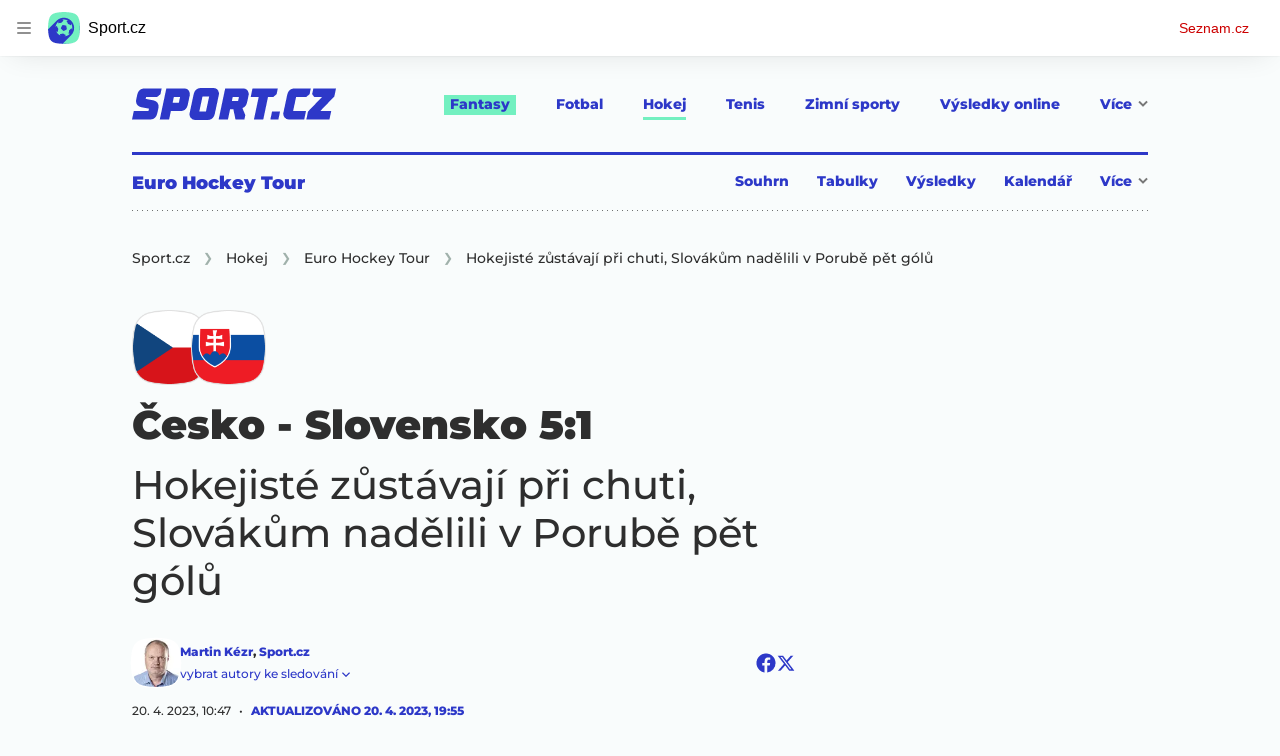

--- FILE ---
content_type: text/html; charset=UTF-8
request_url: https://online.sport.cz/ajax/sectionBoard/999
body_size: 1089
content:


	
	<h3 class="blind">Souhrn: </h3>

	
		
			<h4 class="competition-season-name">2025/26</h4>
		

		<div class="cleaner"></div>
	

	
		
	

	

	
		
	

	

	
	<h5 class="blind">Souhrn z výsledků:</h5>
	
		<table class="result-table">
	

	
		

		

		
			<tr >
				<td class="date">
					
						9.11.<span class="rl-480-hide-inline">2025</span>
					
				</td>
				
					<td class="rl-480-hide-tablecell seasonpart-round-name nowrap">
						
						
						Finský turnaj EHT
					</td>
				
				<td class="rl-480-hide-tablecell home ">
					<span class="nowrap">Finsko</span>
				</td>
				<td class="rl-480-hide-tablecell logo">
					
						
						
						
						
						

						<img src="https://media.sport.cz/logos/24/589.png" srcset="https://media.sport.cz/logos/48/589.png 2x" alt="Finsko" width="24" height="24" />
						
					
				</td>
				<td class="rl-480-hide-tablecell separator">
					-
				</td>
				<td class="rl-480-hide-tablecell logo">
					
						
						
						
						
						

						<img src="https://media.sport.cz/logos/24/604.png" srcset="https://media.sport.cz/logos/48/604.png 2x" alt="Švédsko" width="24" height="24" />
						
					
				</td>
				<td class="rl-480-hide-tablecell host ">
					<span class="nowrap">Švédsko</span>
				</td>
				<td class="rl-480-only">
					
						Finsko
					
					 -
					<span class="nowrap">
						
							Švédsko
						
					</span>
				</td>
				<td class="score">
					
							2:4
					
					
				</td>
				
			</tr>
		
			<tr >
				<td class="date">
					
						9.11.<span class="rl-480-hide-inline">2025</span>
					
				</td>
				
					<td class="rl-480-hide-tablecell seasonpart-round-name nowrap">
						
						
						Finský turnaj EHT
					</td>
				
				<td class="rl-480-hide-tablecell home ">
					<span class="nowrap">Česko</span>
				</td>
				<td class="rl-480-hide-tablecell logo">
					
						
						
						
						
						

						<img src="https://media.sport.cz/logos/24/479.png" srcset="https://media.sport.cz/logos/48/479.png 2x" alt="Česko" width="24" height="24" />
						
					
				</td>
				<td class="rl-480-hide-tablecell separator">
					-
				</td>
				<td class="rl-480-hide-tablecell logo">
					
						
						
						
						
						

						<img src="https://media.sport.cz/logos/24/605.png" srcset="https://media.sport.cz/logos/48/605.png 2x" alt="Švýcarsko" width="24" height="24" />
						
					
				</td>
				<td class="rl-480-hide-tablecell host ">
					<span class="nowrap">Švýcarsko</span>
				</td>
				<td class="rl-480-only">
					
						Česko
					
					 -
					<span class="nowrap">
						
							Švýcarsko
						
					</span>
				</td>
				<td class="score">
					
							4:0
					
					
				</td>
				
			</tr>
		
			<tr >
				<td class="date">
					
						8.11.<span class="rl-480-hide-inline">2025</span>
					
				</td>
				
					<td class="rl-480-hide-tablecell seasonpart-round-name nowrap">
						
						
						Finský turnaj EHT
					</td>
				
				<td class="rl-480-hide-tablecell home ">
					<span class="nowrap">Finsko</span>
				</td>
				<td class="rl-480-hide-tablecell logo">
					
						
						
						
						
						

						<img src="https://media.sport.cz/logos/24/589.png" srcset="https://media.sport.cz/logos/48/589.png 2x" alt="Finsko" width="24" height="24" />
						
					
				</td>
				<td class="rl-480-hide-tablecell separator">
					-
				</td>
				<td class="rl-480-hide-tablecell logo">
					
						
						
						
						
						

						<img src="https://media.sport.cz/logos/24/479.png" srcset="https://media.sport.cz/logos/48/479.png 2x" alt="Česko" width="24" height="24" />
						
					
				</td>
				<td class="rl-480-hide-tablecell host ">
					<span class="nowrap">Česko</span>
				</td>
				<td class="rl-480-only">
					
						Finsko
					
					 -
					<span class="nowrap">
						
							Česko
						
					</span>
				</td>
				<td class="score">
					
							4:2
					
					
				</td>
				
			</tr>
		
			<tr >
				<td class="date">
					
						8.11.<span class="rl-480-hide-inline">2025</span>
					
				</td>
				
					<td class="rl-480-hide-tablecell seasonpart-round-name nowrap">
						
						
						Finský turnaj EHT
					</td>
				
				<td class="rl-480-hide-tablecell home ">
					<span class="nowrap">Švédsko</span>
				</td>
				<td class="rl-480-hide-tablecell logo">
					
						
						
						
						
						

						<img src="https://media.sport.cz/logos/24/604.png" srcset="https://media.sport.cz/logos/48/604.png 2x" alt="Švédsko" width="24" height="24" />
						
					
				</td>
				<td class="rl-480-hide-tablecell separator">
					-
				</td>
				<td class="rl-480-hide-tablecell logo">
					
						
						
						
						
						

						<img src="https://media.sport.cz/logos/24/605.png" srcset="https://media.sport.cz/logos/48/605.png 2x" alt="Švýcarsko" width="24" height="24" />
						
					
				</td>
				<td class="rl-480-hide-tablecell host ">
					<span class="nowrap">Švýcarsko</span>
				</td>
				<td class="rl-480-only">
					
						Švédsko
					
					 -
					<span class="nowrap">
						
							Švýcarsko
						
					</span>
				</td>
				<td class="score">
					
							8:3
					
					
				</td>
				
			</tr>
		
			<tr >
				<td class="date">
					
						6.11.<span class="rl-480-hide-inline">2025</span>
					
				</td>
				
					<td class="rl-480-hide-tablecell seasonpart-round-name nowrap">
						
						
						Finský turnaj EHT
					</td>
				
				<td class="rl-480-hide-tablecell home ">
					<span class="nowrap">Švédsko</span>
				</td>
				<td class="rl-480-hide-tablecell logo">
					
						
						
						
						
						

						<img src="https://media.sport.cz/logos/24/604.png" srcset="https://media.sport.cz/logos/48/604.png 2x" alt="Švédsko" width="24" height="24" />
						
					
				</td>
				<td class="rl-480-hide-tablecell separator">
					-
				</td>
				<td class="rl-480-hide-tablecell logo">
					
						
						
						
						
						

						<img src="https://media.sport.cz/logos/24/479.png" srcset="https://media.sport.cz/logos/48/479.png 2x" alt="Česko" width="24" height="24" />
						
					
				</td>
				<td class="rl-480-hide-tablecell host ">
					<span class="nowrap">Česko</span>
				</td>
				<td class="rl-480-only">
					
						Švédsko
					
					 -
					<span class="nowrap">
						
							Česko
						
					</span>
				</td>
				<td class="score">
					
							3:1
					
					
				</td>
				
			</tr>
		
			<tr >
				<td class="date">
					
						6.11.<span class="rl-480-hide-inline">2025</span>
					
				</td>
				
					<td class="rl-480-hide-tablecell seasonpart-round-name nowrap">
						
						
						Finský turnaj EHT
					</td>
				
				<td class="rl-480-hide-tablecell home ">
					<span class="nowrap">Švýcarsko</span>
				</td>
				<td class="rl-480-hide-tablecell logo">
					
						
						
						
						
						

						<img src="https://media.sport.cz/logos/24/605.png" srcset="https://media.sport.cz/logos/48/605.png 2x" alt="Švýcarsko" width="24" height="24" />
						
					
				</td>
				<td class="rl-480-hide-tablecell separator">
					-
				</td>
				<td class="rl-480-hide-tablecell logo">
					
						
						
						
						
						

						<img src="https://media.sport.cz/logos/24/589.png" srcset="https://media.sport.cz/logos/48/589.png 2x" alt="Finsko" width="24" height="24" />
						
					
				</td>
				<td class="rl-480-hide-tablecell host ">
					<span class="nowrap">Finsko</span>
				</td>
				<td class="rl-480-only">
					
						Švýcarsko
					
					 -
					<span class="nowrap">
						
							Finsko
						
					</span>
				</td>
				<td class="score">
					
							3:1
					
					
				</td>
				
			</tr>
		
	
</table>
<hr />


	

	<h5 class="blind">Souhrn z tabulek:</h5>
	<!-- TABULKA BODU V SOUTEZI -->

	

	
		<table class="teamsTable">
		
			<thead>
			<tr>
				<th colspan="100" class="teamsTableName first">
					
				</th>
			</tr>

			<tr  >
				
					<th class="position " >
						<span class="rl-480-hide-inline" title="Umístění v tabulce" >Pořadí</span>

						
							<span class="rl-480-only teams-position" title="Umístění v tabulce" >Poř.</span>
						

					</th>

				
					<th class="left " >
						<span  title="Jméno týmu" >Tým</span>

						

					</th>

				
					<th class=" " >
						<span  title="Počet utkání celkem" >Z</span>

						

					</th>

				
					<th class=" " >
						<span  title="Celkové skóre" >Skóre</span>

						

					</th>

				
					<th class="points " >
						<span  title="Body celkem" >Body</span>

						

					</th>

				
			</tr>
			</thead>
			<tbody>

			
				<tr >
					
						<td  class="position " >
							
							1
						</td>
					
						<td  class="team " >
							
								
									
									
									
									
									<img class="rl-480-hide-inline" src="https://media.sport.cz/logos/24/604.png" srcset="https://media.sport.cz/logos/48/604.png 2x" alt="Švédsko" width="24" height="24" />
								
							
							Švédsko
						</td>
					
						<td  class=" " >
							
							3
						</td>
					
						<td  class=" " >
							
							15:6
						</td>
					
						<td  class="points " >
							
							9
						</td>
					
				</tr>
			
				<tr >
					
						<td  class="position " >
							
							2
						</td>
					
						<td  class="team " >
							
								
									
									
									
									
									<img class="rl-480-hide-inline" src="https://media.sport.cz/logos/24/479.png" srcset="https://media.sport.cz/logos/48/479.png 2x" alt="Česko" width="24" height="24" />
								
							
							Česko
						</td>
					
						<td  class=" " >
							
							3
						</td>
					
						<td  class=" " >
							
							7:7
						</td>
					
						<td  class="points " >
							
							3
						</td>
					
				</tr>
			
				<tr >
					
						<td  class="position " >
							
							3
						</td>
					
						<td  class="team " >
							
								
									
									
									
									
									<img class="rl-480-hide-inline" src="https://media.sport.cz/logos/24/589.png" srcset="https://media.sport.cz/logos/48/589.png 2x" alt="Finsko" width="24" height="24" />
								
							
							Finsko
						</td>
					
						<td  class=" " >
							
							3
						</td>
					
						<td  class=" " >
							
							7:9
						</td>
					
						<td  class="points " >
							
							3
						</td>
					
				</tr>
			
				<tr >
					
						<td  class="position " >
							
							4
						</td>
					
						<td  class="team " >
							
								
									
									
									
									
									<img class="rl-480-hide-inline" src="https://media.sport.cz/logos/24/605.png" srcset="https://media.sport.cz/logos/48/605.png 2x" alt="Švýcarsko" width="24" height="24" />
								
							
							Švýcarsko
						</td>
					
						<td  class=" " >
							
							3
						</td>
					
						<td  class=" " >
							
							6:13
						</td>
					
						<td  class="points " >
							
							3
						</td>
					
				</tr>
			
			</tbody>
		
		</table>
	



	<h5 class="blind">Souhrn z kalendáře:</h5>
	

	




